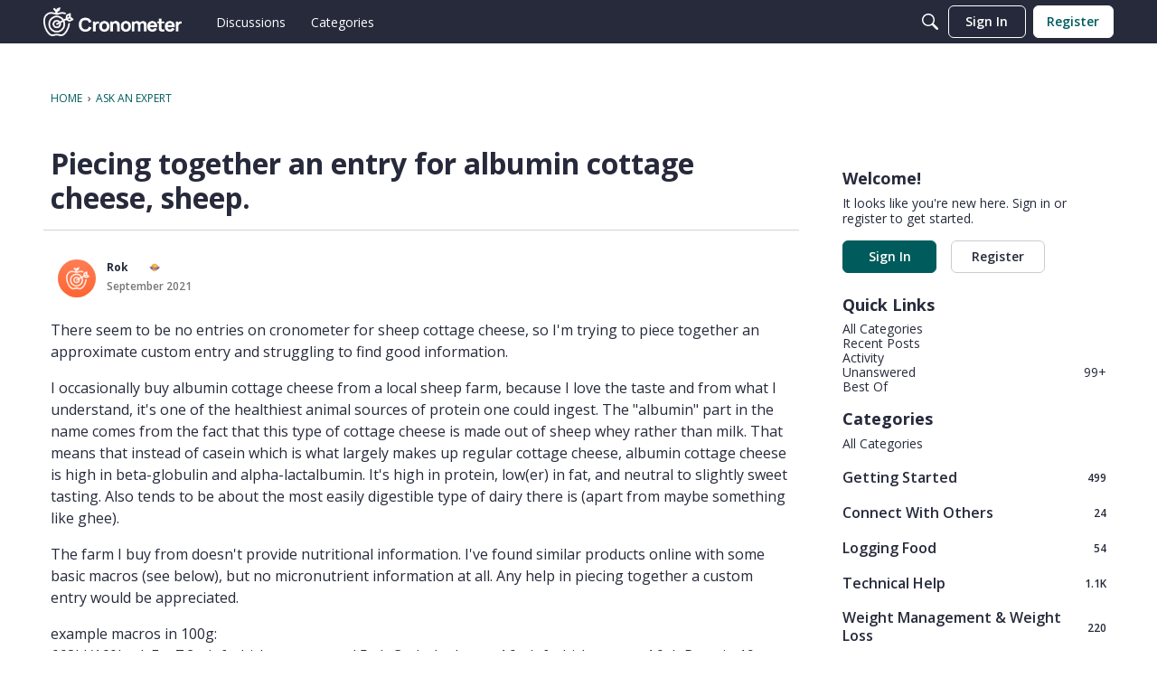

--- FILE ---
content_type: application/x-javascript
request_url: https://forums.cronometer.com/dist/v2/forum/entries/addons/Zendesk/forum.BjLK8P9S.min.js
body_size: -129
content:
const __vite__mapDeps=(i,m=__vite__mapDeps,d=(m.f||(m.f=["../../../chunks/addons/lavendersun/forum.ygDCXjQl.css"])))=>i.map(i=>d[i]);
import{b4 as e,_ as r}from"../../forum.8kZx413F.min.js";e("zendesk-article",()=>r(()=>import("../../../chunks/addons/Zendesk/customConvertToZendeskArticleContext.CKU60ApV.min.js"),__vite__mapDeps([0]),import.meta.url).then(t=>t.customConvertToZendeskArticleContext));
